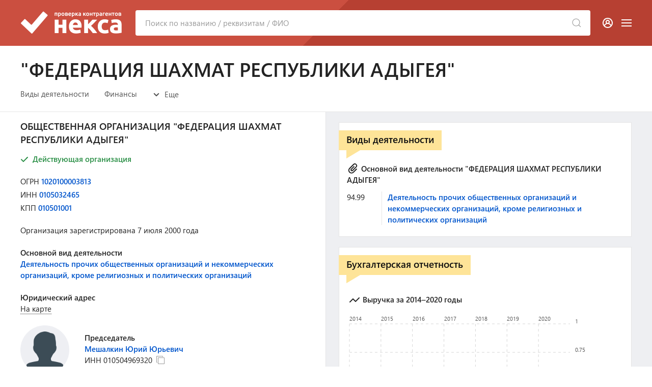

--- FILE ---
content_type: text/html; charset=utf-8
request_url: https://nexxa.ru/company/1020100003813-federaciya-shahmat-respubliki-adygeya
body_size: 8138
content:
<!DOCTYPE html>
<html lang="ru">

<head>

<meta http-equiv="Content-Type" content="text/html; charset=utf-8" />
<title>&quot;ФЕДЕРАЦИЯ ШАХМАТ РЕСПУБЛИКИ АДЫГЕЯ&quot; - г. Майкоп - Телефон +78772525937 - ОГРН 1020100003813</title>

<link rel="canonical" href="https://nexxa.ru/company/1020100003813-federaciya-shahmat-respubliki-adygeya" />

<meta name="viewport" content="width=device-width, user-scalable=yes, initial-scale=1.0, maximum-scale=5.0" />
<meta name="theme-color" content="#cb4f40">
<meta name="description" content="ОБЩЕСТВЕННАЯ ОРГАНИЗАЦИЯ &quot;ФЕДЕРАЦИЯ ШАХМАТ РЕСПУБЛИКИ АДЫГЕЯ&quot; - Председатель - Мешалкин Юрий Юрьевич - ОГРН 1020100003813 от 31 декабря 2002 года - ИНН 0105032465 - КПП 010501001 - Республика Адыгея (Адыгея), г. Майкоп, ул. Гагарина, д. 50" />
<meta name="keywords" content="организация, федерация шахмат республики адыгея, огрн 1020100003813, инн 0105032465, кпп 010501001, г. майкоп, председатель, мешалкин юрий юрьевич, телефоны" />


<script>var cssf=false;var jsf=false;</script>
<link rel="stylesheet" href="https://nexxa.ru/cdn/x.css?v=010221" media="print" onload="this.media='all'; this.onload=null; cssf = true; if (cssf && jsf) {document.querySelector('body').style.visibility='visible'; document.querySelector('#loader').style.display='none'};">
<script onload="jsf = true; if (cssf && jsf) {document.querySelector('body').style.visibility='visible'; document.querySelector('#loader').style.display='none'};" src="https://nexxa.ru/cdn/x.js?v=010221" defer></script>

<style>body{visibility:hidden}#loader{visibility:visible;width:100px;height:100px;background-color:#cb4f40;position:absolute;top:0;bottom:0;left:0;right:0;margin:auto;-webkit-animation:sk-rotateplane 1.2s infinite ease-in-out;animation:sk-rotateplane 1.2s infinite ease-in-out}@-webkit-keyframes sk-rotateplane{0%{-webkit-transform:perspective(120px)}50%{-webkit-transform:perspective(120px) rotateY(180deg)}100%{-webkit-transform:perspective(120px) rotateY(180deg) rotateX(180deg)}}@keyframes sk-rotateplane{0%{transform:perspective(120px) rotateX(0) rotateY(0);-webkit-transform:perspective(120px) rotateX(0) rotateY(0)}50%{transform:perspective(120px) rotateX(-180.1deg) rotateY(0);-webkit-transform:perspective(120px) rotateX(-180.1deg) rotateY(0)}100%{transform:perspective(120px) rotateX(-180deg) rotateY(-179.9deg);-webkit-transform:perspective(120px) rotateX(-180deg) rotateY(-179.9deg)}}</style>

<link rel="icon" type="image/png" href="/icons/favicon-16x16.png" sizes="16x16">
<link rel="icon" type="image/png" href="/icons/favicon-32x32.png" sizes="32x32">
<link rel="apple-touch-icon" sizes="180x180" href="/icons/apple-touch-icon.png">
<link rel="manifest" href="/icons/site.webmanifest">

<meta property="og:type" content="website">
<meta property="og:type" content="website"><meta property="og:url" content="https://nexxa.ru//company/1020100003813-federaciya-shahmat-respubliki-adygeya">
<meta property="og:title" content="&quot;ФЕДЕРАЦИЯ ШАХМАТ РЕСПУБЛИКИ АДЫГЕЯ&quot;">
<meta property="og:description" content="ОБЩЕСТВЕННАЯ ОРГАНИЗАЦИЯ &quot;ФЕДЕРАЦИЯ ШАХМАТ РЕСПУБЛИКИ АДЫГЕЯ&quot; - Председатель - Мешалкин Юрий Юрьевич - ОГРН 1020100003813 от 31 декабря 2002 года - ИНН 0105032465 - КПП 010501001 - Республика Адыгея (Адыгея), г. Майкоп, ул. Гагарина, д. 50">
<meta property="og:image" content="/icons/apple-touch-icon.png">

<meta name="csrf-param" content="authenticity_token" />
<meta name="csrf-token" content="rhecy6KOelAELVZgkHJ2yLJgo8srXZ4xIxfr0b7lwqhSMIWyEzPh_OTRBJaR9b32N8R0Ae4FMKaJrF5B_EFKGQ" />

<script>if ('serviceWorker' in navigator) { navigator.serviceWorker.register('/sw.js') }</script>

</head>

<body>
<div id="loader"></div>
<header id="header">
<div class="uk-container uk-container-large">
<div class="uk-grid-small" uk-grid>

<div class="pr-3"><a href="/" title="Сервис проверки контрагентов &quot;Некса&quot;"><picture><source srcset="https://nexxa.ru/cdn/images/logo/350x180.webp" type="image/webp" /><img width="200" height="90" src="https://nexxa.ru/cdn/images/logo/350x180.png" title="Сервис проверки контрагентов &quot;Некса&quot;" alt="Сервис проверки контрагентов &quot;Некса&quot;" /></picture></a></div>

<div class="uk-visible@m uk-width-expand" style="margin: auto;">
<form id="top-search-form" class="uk-search uk-search-default uk-width-1-1" action="/search" method="get">
<a title="Найти" uk-search-icon class="uk-search-icon-flip" onclick="document.getElementById('top-search-form').submit();"></a>
<input class="uk-search-input" title="Поиск по названию, реквизитам или ФИО" id="search-input" name="query" autocomplete="off" type="search" placeholder="Поиск по названию / реквизитам / ФИО">
<div uk-dropdown="toggle: false; mode: click; delay-hide: 0;" id="quick-tips">
<ul class="uk-nav uk-dropdown-nav"></ul>
</div>
</form>
</div>

<div class="uk-navbar-right">

<div id="mobile-search-icon" class="uk-hidden@m"><a title="Поиск по названию / реквизитам / ФИО" class="uk-navbar-toggle white-link" href="#modal-search-full" uk-icon="icon: unicons-search" uk-toggle></a></div>
<div id="modal-search-full" class="uk-modal-full uk-modal" uk-modal>
<div class="uk-modal-dialog uk-flex uk-flex-center uk-flex-middle" uk-height-viewport style="background: var(--footer-color); flex-wrap: wrap; flex-direction: column;"><button class="uk-modal-close-full" type="button" uk-icon="icon: close; ratio: 2;" style="background: var(--ui-dark-color); color: #FFF; outline: 0;"></button>
<div class="pb-10 uk-text-large" style="color: #FFF">Поиск по сайту</div>
<form class="uk-search uk-search-navbar uk-width-3-5@l uk-width-4-5@s" action="/search" method="get" id="search-form">
<a title="Найти" uk-search-icon class="uk-search-icon-flip" onclick="document.getElementById('search-form').submit();" style="padding-right: 1rem;"></a><input class="uk-search-input" name="query" type="search" placeholder="" autofocus style="background: #FFF; padding: 2rem;"></form>
</div>
</div>
<div class="pl-2"><a class="white-link" rel="nofollow" title="Личный кабинет" href="/login"><span class="text-icon-0px" uk-icon="icon: unicons-user-circle"></span></a></div>
<div id="menu-toggle-icon" class="pl-4"><a title="Меню сайта" href="#" class="uk-navbar-toggle white-link" uk-navbar-toggle-icon uk-toggle="target: #offcanvas-main-nav"></a></div>
</div>

</div>
</div>

<div id="offcanvas-main-nav" uk-offcanvas="flip: true" class="uk-offcanvas">
<nav class="uk-offcanvas-bar">
<button class="uk-offcanvas-close" type="button" uk-close></button>
<ul class="uk-nav uk-nav-default">
    <li><a rel="nofollow" href="/category?code=all&only=organizations">Организации</a></li>
	<li><a rel="nofollow" href="/category?code=all&only=entrepreneurs">Предприниматели</a></li>
    <li class="uk-nav-divider"></li>
    <li><a rel="nofollow" href="/support/legality">Правовые основания</a></li>
    <li><a rel="nofollow" href="/support/rules">Пользовательское соглашение</a></li>
    <li><a rel="nofollow" href="/support/privacy">Политика конфиденциальности</a></li>
    <li class="uk-nav-divider"></li>
	<li><a rel="nofollow" href="/login">Вход в личный кабинет</a></li>
	<li class="uk-nav-divider"></li>
    <li><a rel="nofollow" href="#feedback" uk-toggle>Обратная связь</a></li>
</ul>
</nav>
</div>
</header>

<main id="content">
<article style="background-color: var(--light-grey-color)" itemscope itemtype="http://schema.org/Organization">

<div class="cnp-header">
<section class="uk-container uk-container-large">

<div>
<h1 class="uk-h1 mb-0" itemprop="name">&quot;ФЕДЕРАЦИЯ ШАХМАТ РЕСПУБЛИКИ АДЫГЕЯ&quot;</h1>
</div>

<nav class="mt-4" uk-navbar="mode: click">
<ul class="uk-navbar-nav">
<li class="uk-visible@m"><a href="#activity-note" uk-scroll>Виды деятельности</a></li>
<li><a href="#finances-note" uk-scroll>Финансы</a></li>






<li class="ml-3">
<a href="#"><span class="text-icon-1px" uk-icon="icon: unicons-angle-down"></span>&nbsp;Еще</a>
<div class="uk-navbar-dropdown">
<ul class="uk-nav uk-navbar-dropdown-nav">
	
	
	
	
	
	
	
	<li><a href="#events-note" uk-scroll>События</a></li>
</ul>
</div>
</li>
</ul>
</nav>

</section>
</div>

<div>

<div class="uk-grid-collapse" uk-grid style="background-color: #eeeff2">

<div class="uk-width-1 uk-width-2-5@xl uk-width-1-2@m" style="background-color: #fff; border-right: 1px solid #e5e5e5">

<div class="cnp-left">
<section class="uk-panel">

<h2 class="uk-h4 mb-3" itemprop="legalName">ОБЩЕСТВЕННАЯ ОРГАНИЗАЦИЯ &quot;ФЕДЕРАЦИЯ ШАХМАТ РЕСПУБЛИКИ АДЫГЕЯ&quot;</h2>

<div><span class="uk-text-success uk-text-bold -ml-1"><span class="text-icon-3px" uk-icon="icon: unicons-check"></span> Действующая организация</span></div>
<br />

<div class="mb-1">ОГРН <a href="https://companium.ru/id/1020100003813-federaciya-shahmat-respubliki-adygeya">1020100003813</a></div>
<div class="mb-1">ИНН <a href="https://companium.ru/id/1020100003813-federaciya-shahmat-respubliki-adygeya" itemprop="taxID">0105032465</a></div>
<div class="mb-1">КПП <a href="https://companium.ru/id/1020100003813-federaciya-shahmat-respubliki-adygeya" id="copy-kpp">010501001</a></div>
<br />

<div class="-mt-1">Организация зарегистрирована <span itemprop="foundingDate">7 июля 2000 года</span></div>
<br />

<div class="uk-text-bold">Основной вид деятельности</div>
<div><a href="/category?code=949900&only=organizations">Деятельность прочих общественных организаций и некоммерческих организаций, кроме религиозных и политических организаций</a></div>
<br />

<div class="uk-text-bold">Юридический адрес</div>
<div itemprop="address" itemscope itemtype="http://schema.org/PostalAddress"></div>
<a class="pseudo-link" href="#map" uk-toggle>На карте</a><br /><br />
<div id="map" class="uk-modal-full" uk-modal>
    <div class="uk-modal-dialog">
        <button class="uk-modal-close-full uk-close-large" type="button" uk-close></button>
        <div class="uk-grid-collapse uk-child-width-1-2@s uk-flex-middle" uk-grid>
            <div class="uk-width-1-1" uk-height-viewport>
            <iframe frameborder="0" style="overflow:hidden;height:100vh;width:100%" height="100vh" width="100%" src=""></iframe>
            </div>
        </div>
    </div>
</div>

<div uk-grid class="uk-grid-small">

<div class="mr-4">
<picture><source srcset="https://nexxa.ru/cdn/images/male_no_photo.webp" type="image/webp" /><img width="96" height="96" src="https://nexxa.ru/cdn/images/male_no_photo.png" title="&quot;ФЕДЕРАЦИЯ ШАХМАТ РЕСПУБЛИКИ АДЫГЕЯ&quot; - Мешалкин Юрий Юрьевич" alt="&quot;ФЕДЕРАЦИЯ ШАХМАТ РЕСПУБЛИКИ АДЫГЕЯ&quot; - Мешалкин Юрий Юрьевич" /></picture>
</div>

<div class="uk-width-expand vertical-middle">
<div>
<div class="uk-text-bold -mt-1">Председатель</div>
<a href="/person/010504969320-meshalkin-yury-yuryevich">Мешалкин Юрий Юрьевич</a><div>ИНН <span id="copy-leader-inn">010504969320</span>&nbsp;&nbsp;<span id="copy-leader-inn-icon" onclick="copyToClipboard('copy-leader-inn')" uk-tooltip="Копировать?" class="copy-icon" uk-icon="icon: fi-copy"></span></div>

</div>
</div>

</div>

<br />



<div class="uk-text-bold">Организационно-правовая форма</div>
<div>Общественные организации</div>
<br>


<div class="uk-text-bold">Единый реестр субъектов малого и среднего предпринимательства</div>
<div>Не входит в реестр</div>
<br>



<div class="grey-block">
<div class="uk-h6 grey-header">Оценка рисков</div>

<div class="-ml-1 uk-text-bold uk-text-success"><span class="text-icon-3px" uk-icon="icon: unicons-check"></span> Организация зарегистрирована 26 лет назад</div>




<div class="-ml-1 uk-text-bold uk-text-success"><span class="text-icon-3px" uk-icon="icon: unicons-check"></span> Нет долгов по исполнительным производствам</div>


<div class="-ml-1 uk-text-bold uk-text-success"><span class="text-icon-2px" uk-icon="icon: unicons-check"></span> Организация не включена в реестр недобросовестных поставщиков</div>


<div class="-ml-1 uk-text-bold uk-text-success"><span class="text-icon-2px" uk-icon="icon: unicons-check"></span> Нет дисквалифицированных лиц в составе исполнительных органов</div>


<div class="-ml-1 uk-text-bold uk-text-success"><span class="text-icon-2px" uk-icon="icon: unicons-check"></span> Нет массовых руководителей</div>


<div class="-ml-1 uk-text-bold uk-text-success"><span class="text-icon-2px" uk-icon="icon: unicons-check"></span> Нет массовых учредителей</div>


</div>
<br>

<div class="grey-block">
<div class="uk-h6 grey-header">Выписка из ЕГРЮЛ</div>

<div>

<p>Вы можете скачать официальную выписку из ЕГРЮЛ от Федеральной Налоговой Службы</p>

<span class="text-icon-3px" uk-icon="icon: unicons-cloud-download"></span>&nbsp;&nbsp;<a href="#tax-service-report" onclick="get_tax_service_report_link();" uk-toggle>Скачать выписку</a>

</div>
</div>

<br>

<div id="tax-service-report" class="uk-flex-top" uk-modal>
<div class="uk-modal-dialog uk-margin-auto-vertical">
<button class="uk-modal-close-default" type="button" uk-close></button>
<div class="uk-modal-body download-pdf-modal-body">
<div class="uk-h3">Выписка из ЕГРЮЛ</div>
<p>Соединение с официальным сайтом ФНС и подготовка ссылки на выписку из ЕГРЮЛ...</p>
<center><div id="tax-service-report-link" class="mt-6"><div uk-spinner="ratio: 2"></div></div></center>
</div>
</div>
</div>

<script>
function get_tax_service_report_link() {
    var request = new XMLHttpRequest();
    request.open('GET', '/1020100003813/download/tax-service-report', true);
    request.onload = function() {
      if (request.status >= 200 && request.status < 400) {
        var response = request.responseText;
        document.querySelector('#tax-service-report-link').innerHTML = response;
      }
    };
    request.send();
}
</script>

<br>

<div class="uk-text-bold mb-4">Поделиться ссылкой</div>

<a rel="nofollow noopener" onclick="window.open('http://vk.com/share.php?url=https://nexxa.ru/company/1020100003813-federaciya-shahmat-respubliki-adygeya&title=&quot;ФЕДЕРАЦИЯ ШАХМАТ РЕСПУБЛИКИ АДЫГЕЯ&quot;','VKShareWindow','height=420,width=640,top='+(window.innerHeight/2-275)+',left='+(window.innerWidth/2-320)+',toolbar=0,location=0,menubar=0,directories=0,scrollbars=0'); return false;"><span class="share-icon mr-2" uk-icon="icon: share-vk"></span></a>

<a rel="nofollow noopener" onclick="window.open('https://www.facebook.com/sharer.php?u=https://nexxa.ru/company/1020100003813-federaciya-shahmat-respubliki-adygeya','FacebookShareWindow','height=420,width=640,top='+(window.innerHeight/2-275)+',left='+(window.innerWidth/2-320)+',toolbar=0,location=0,menubar=0,directories=0,scrollbars=0'); return false;"><span class="share-icon mr-2" uk-icon="icon: share-fb"></span></a>

<a rel="nofollow noopener" onclick="window.open('https://twitter.com/intent/tweet?url=https://nexxa.ru/company/1020100003813-federaciya-shahmat-respubliki-adygeya&text=&quot;ФЕДЕРАЦИЯ ШАХМАТ РЕСПУБЛИКИ АДЫГЕЯ&quot;','TwitterShareWindow','height=420,width=640,top='+(window.innerHeight/2-275)+',left='+(window.innerWidth/2-320)+',toolbar=0,location=0,menubar=0,directories=0,scrollbars=0'); return false;"><span class="share-icon mr-2" uk-icon="icon: share-twitter"></span></a>

<a rel="nofollow noopener" onclick="window.open('https://connect.ok.ru/offer?url=https://nexxa.ru/company/1020100003813-federaciya-shahmat-respubliki-adygeya&title=&quot;ФЕДЕРАЦИЯ ШАХМАТ РЕСПУБЛИКИ АДЫГЕЯ&quot;','OKShareWindow','height=420,width=640,top='+(window.innerHeight/2-275)+',left='+(window.innerWidth/2-320)+',toolbar=0,location=0,menubar=0,directories=0,scrollbars=0'); return false;"><span class="share-icon mr-2" uk-icon="icon: share-ok"></span></a>

<a onclick="window.open('https://telegram.me/share/url?url=https://nexxa.ru/company/1020100003813-federaciya-shahmat-respubliki-adygeya&text=&quot;ФЕДЕРАЦИЯ ШАХМАТ РЕСПУБЛИКИ АДЫГЕЯ&quot;','TelegramShareWindow','height=420,width=640,top='+(window.innerHeight/2-275)+',left='+(window.innerWidth/2-320)+',toolbar=0,location=0,menubar=0,directories=0,scrollbars=0'); return false;"><span class="share-icon" uk-icon="icon: share-telegram"></span></a>

<br><br><br>

</section>
</div>

</div>

<div class="uk-width-1 uk-width-3-5@xl uk-width-1-2@m">
<div class="cnp-right">

<div>

<div class="uk-grid-small uk-child-width-1 uk-child-width-1-2@xl mb-10" uk-grid="masonry: true">

<div><section class="uk-panel" id="activity-note">
<h2 class="uk-h6 yell-header">Виды деятельности</h2>

<div class="uk-text-bold mb-1"><span class="text-icon-2px" uk-icon="icon: unicons-paperclip"></span> Основной вид деятельности <strong class="uk-text-bold">&quot;ФЕДЕРАЦИЯ ШАХМАТ РЕСПУБЛИКИ АДЫГЕЯ&quot;</strong></div>

<div>
<div class="data-line-lite">
<div class="uk-flex uk-flex-between">
<div class="uk-text-left pr-1" style="width: 4.25rem">94.99</div>
<div class="uk-text-left pl-3 uk-width-expand left-border">

<a href="/category?code=949900&only=organizations">Деятельность прочих общественных организаций и некоммерческих организаций, кроме религиозных и политических организаций</a>

</div>
</div>
</div>
</div>



</section></div>

<div><section class="uk-panel" id="finances-note">
<h2 class="uk-h6 yell-header">Бухгалтерская отчетность</h2>

<div class="mt-3 mb-6" style="margin-left: -5px">
<div><strong class="uk-text-bold mt-2 ml-2"><span class="text-icon-3px" uk-icon="icon: unicons-analysis"></span> Выручка за 2014&ndash;2020 годы</strong></div>
<div id="revenue-chart" class="ct-octave -mt-2"></div>
</div>

<div class="mb-1"><strong class="uk-text-bold"><span class="text-icon-2px" uk-icon="icon: unicons-notes"></span> Финансовые показатели &quot;ФЕДЕРАЦИЯ ШАХМАТ РЕСПУБЛИКИ АДЫГЕЯ&quot; за 2020 год</strong></div>

<div class="data-line">
<div class="uk-flex uk-flex-between">
<div class="uk-text-left">Выручка</div>
<div class="uk-text-left pl-3 uk-width-1-2 left-border"><span class="uk-text-muted">0 </span></div>
</div>
</div>
<div class="data-line">
<div class="uk-flex uk-flex-between">
<div class="uk-text-left">Прибыль</div>
<div class="uk-text-left pl-3 uk-width-1-2 left-border"><span class="uk-text-muted">0 </span></div>
</div>
</div>
<div class="data-line">
<div class="uk-flex uk-flex-between">
<div class="uk-text-left">Активы</div>
<div class="uk-text-left pl-3 uk-width-1-2 left-border"><span class="uk-text-bold">24 тыс. руб.</span></div>
</div>
</div>
<div class="data-line">
<div class="uk-flex uk-flex-between">
<div class="uk-text-left">Капитал</div>
<div class="uk-text-left pl-3 uk-width-1-2 left-border"><span class="uk-text-muted">0 </span></div>
</div>
</div>

<div class="pt-3 pb-1"><a href="/company/1020100003813/finances"><span class="more-text-icon" uk-icon="icon: unicons-angle-down"></span>Подробный финансовый отчет и анализ</a></div>

</section></div>










<div><section class="uk-panel" id="events-note">
<h2 class="uk-h6 yell-header">События</h2>

<div class="data-line">

<div class="event-date">7 июля 2000 года</div>
<div class="event-content"><span class="text-icon-3px uk-text-success" uk-icon="icon: unicons-check"></span> <span class="uk-text-bold uk-text-success">Регистрация организации</span></div>

</div>
<div class="data-line">

<div class="event-date">31 декабря 2002 года</div>
<div class="event-content">

<span class="text-icon-3px uk-text-success" uk-icon="icon: unicons-check"></span> <span class="uk-text-bold uk-text-success">Присвоен ОГРН 1020100003813</span>
</div>

</div>
<div class="data-line">

<div class="event-date">14 сентября 2019 года</div>
<div class="event-content">
<span class="text-icon-3px" uk-icon="icon: unicons-bag-alt"></span> Организационно-правовая форма организации изменена с <span class="uk-text-bold">Общественная или религиозная организация (объединение)</span> на <span class="uk-text-bold">Общественные организации</span>
</div>

</div>
<div class="data-line">

<div class="event-date">16 сентября 2022 года</div>
<div class="event-content"><span class="text-icon-3px" uk-icon="icon: unicons-pen"></span> Сокращенное наименование организации изменено с <span class="uk-text-bold">&quot;ФЕДЕРАЦИЯ ШАХМАТ РЕСПУБЛИКИ АДЫГЕЯ&quot;&quot; на &quot;</span></div>

</div>
<div class="data-line">

<div class="event-date">11 января 2023 года</div>
<div class="event-content">
<span class="text-icon-3px" uk-icon="icon: unicons-envelope-alt"></span> Юридический адрес изменен с <span class="uk-text-bold">385000, республика Адыгея, г. Майкоп, ул. Гагарина, д. 50</span> на <span class="uk-text-bold">385000, Республика Адыгея (Адыгея), г. Майкоп, ул. Гагарина, д. 50</span></div>

</div>


</section></div>

<div><article class="uk-panel" itemprop="description">

<p>По данным ЕГРЮЛ, организация &quot;ФЕДЕРАЦИЯ ШАХМАТ РЕСПУБЛИКИ АДЫГЕЯ&quot; зарегистрирована 7 июля 2000 года по адресу 385000, Республика Адыгея (Адыгея), г. Майкоп, ул. Гагарина, д. 50. Регистрацию осуществила Управление Федеральной налоговой службы по Республике Адыгея.</p>

<p>Реквизиты юридического лица: ОГРН 1020100003813, ИНН 0105032465, КПП 010501001. Организационно-правовая форма: &quot;Общественные организации&quot;. </p>

<p>Основным видом деятельности &quot;ФЕДЕРАЦИЯ ШАХМАТ РЕСПУБЛИКИ АДЫГЕЯ&quot; является &quot;Деятельность прочих общественных организаций и некоммерческих организаций, кроме религиозных и политических организаций&quot;. 

<p><strong>Председатель</strong> &mdash; <strong>Мешалкин Юрий Юрьевич</strong>. Сведения об учредителях отсутствуют.</p>

<p>На 21 января 2026 года организация является действующей.</p>

</article></div>

<div><aside class="uk-panel">

<div class="uk-text-bold mb-1">Конкуренты &quot;ФЕДЕРАЦИЯ ШАХМАТ РЕСПУБЛИКИ АДЫГЕЯ&quot;</div>
<div>
<div class="data-line"><a title="МАЙКОПСКОЕ ХУТОРСКОЕ КАЗАЧЬЕ ОБЩЕСТВО РАЙОННОГО КАЗАЧЬЕГО ОБЩЕСТВА ГОРОДА МАЙКОПА МАЙКОПСКОГО ОТДЕЛЬСКОГО КАЗАЧЬЕГО ОБЩЕСТВА КУБАНСКОГО ВОЙСКОВОГО КАЗАЧЬЕГО ОБЩЕСТВА" href="/company/1020100701180-maykopskoe-hutorskoe-kazachye-obshchestvo">МАЙКОПСКОЕ ХУТОРСКОЕ КАЗАЧЬЕ ОБЩЕСТВО</a>
<br /></div>
<div class="data-line"><a title="ОБЩЕСТВЕННЫЙ ФОНД ПОМОЩИ СООТЕЧЕСТВЕННИКАМ АДЫГАМ (ЧЕРКЕСАМ) РЕСПУБЛИКИ АДЫГЕЯ &quot;РЕПАТРИАНТЫ&quot;" href="/company/1020100706780-ofp-sa-ra-repatrianty">ОФП СА РА &quot;РЕПАТРИАНТЫ&quot;</a>
<br /></div>
<div class="data-line"><a title="АДЫГЕЙСКАЯ РЕСПУБЛИКАНСКАЯ ОБЩЕСТВЕННАЯ ОРГАНИЗАЦИЯ &quot;ФЕДЕРАЦИЯ ТХЭКВОНДО АДЫГЕИ&quot;" href="/company/1020100712390-aroo-fta">АРОО &quot;ФТА&quot;</a>
<br /></div>
<div class="data-line"><a title="МАЙКОПСКОЕ ГОРОДСКОЕ ОТДЕЛЕНИЕ ОБЩЕРОССИЙСКОЙ ОБЩЕСТВЕННОЙ ОРГАНИЗАЦИИ &quot;ВСЕРОССИЙСКОЕ ОБЩЕСТВО ОХРАНЫ ПРИРОДЫ&quot;" href="/company/1020100003956-mgo-voop">МГО ВООП</a>
<br /></div>
<div class="data-line"><a title="АДЫГЕЙСКАЯ РЕСПУБЛИКАНСКАЯ ОБЩЕСТВЕННАЯ ОРГАНИЗАЦИЯ ГРЕКОВ &quot;АРГО&quot;" href="/company/1020100003890-argo">АРГО</a>
<br /></div>
<div class="data-line"><a title="ГИАГИНСКАЯ РАЙОННАЯ ОРГАНИЗАЦИЯ ОБЩЕРОССИЙСКОЙ ОБЩЕСТВЕННОЙ ОРГАНИЗАЦИИ &quot;ВСЕРОССИЙСКОЕ ОБЩЕСТВО ИНВАЛИДОВ&quot;" href="/company/1020100004033-gro-voi">ГРО ВОИ</a>
<br /></div>
</div>



</aside></div>

</div>
</div>

</div>
</div>

</div>
</div>

</article>

<script type="application/ld+json">
{
  "@context": "https://schema.org",
  "@type": "BreadcrumbList",
  "itemListElement": [{
    "@type": "ListItem",
    "position": 1,
    "name": "Организации",
    "item": "https://nexxa.ru/category?code=all&only=organizations"
  },{
    "@type": "ListItem",
    "position": 2,
    "name": "Деятельность общественных организаций",
    "item": "https://nexxa.ru/category?code=940000&only=organizations"
  },{
    "@type": "ListItem",
    "position": 3,
    "name": "Деятельность прочих общественных организаций",
    "item": "https://nexxa.ru/category?code=949000&only=organizations"
  },{
    "@type": "ListItem",
    "position": 4,
    "name": "Деятельность прочих общественных организаций, не включенных в другие группировки",
    "item": "https://nexxa.ru/category?code=949900&only=organizations"
  },{
    "@type": "ListItem",
    "position": 5,
    "name": "&quot;ФЕДЕРАЦИЯ ШАХМАТ РЕСПУБЛИКИ АДЫГЕЯ&quot;",
    "item": "https://nexxa.ru/company/1020100003813-federaciya-shahmat-respubliki-adygeya"
  }]
}
</script>

<script>

document.addEventListener("DOMContentLoaded", async function() {

document.querySelector('#map').addEventListener('beforeshow', function (event) {
document.querySelector('#map iframe').src = "/company/1020100003813/map"
}, false);


function money_format(e) {return result=Math.abs(Number(e))>=1e12?Math.abs(Number(e))/1e12+" трлн руб.":Math.abs(Number(e))>=1e9?Math.abs(Number(e))/1e9+" млрд руб.":Math.abs(Number(e))>=1e6?Math.abs(Number(e))/1e6+" млн руб.":Math.abs(Number(e))>=1e3?Math.abs(Number(e))/1e3+" тыс. руб.":Math.abs(Number(e)),e<0?"-"+result:result}

await new Promise(r=>setTimeout(r,250));



new Chartist.Line('#revenue-chart', {
    labels: ['2014', '2015', '2016', '2017', '2018', '2019', '2020'],
    series: [
        ['0', '0', '0', '0', '0', '0', '0'],
    ]
}, {
    fullWidth: !1,
    axisX: {
        position: 'start'
    },
    axisY: {
        scaleMinSpace: 40,
        position: 'end',
        offset: 90,
        labelInterpolationFnc: function(value) {
            return money_format(value)
        },
    },
    lineSmooth: Chartist.Interpolation.monotoneCubic({
        fillHoles: !0,
    })
});


});

</script>
</main>

<footer id="footer" class="uk-section py-10">
<div class="uk-container uk-container-large">
<div class="uk-child-width-expand@s uk-grid-large" uk-grid>
<div class="uk-width-2-5@s">
<div class="uk-text-bold mb-2">Информация</div>
<a class="light-link" rel="nofollow" href="/support/legality">Правовые основания размещения информации</a><br />
<a class="light-link" rel="nofollow" href="/support/rules">Пользовательское соглашение</a><br />
<a class="light-link" rel="nofollow" href="/support/privacy">Политика конфиденциальности</a><br />
<br />
<span><a class="light-link" rel="nofollow" href="#feedback" uk-toggle>Обратная связь</a></span>

<div id="feedback" class="uk-flex-top" uk-modal>
<div class="uk-modal-dialog uk-margin-auto-vertical">
<button class="uk-modal-close-default" type="button" uk-close></button>
<div class="uk-modal-body">
<div class="uk-h3">Обратная связь</div>

<blockquote class="warning">
Внимание! Сервис проверки контрагентов &quot;Некса&quot; никак не связан ни с одной организацией, представленной на наших страницах
</blockquote>

<p>Если ваш запрос касается законности размещения сведений об организациях и физических лицах &mdash; пожалуйста, ознакомьтесь с <a rel="nofollow" href="/support/legality">правовыми основаниями размещения информации</a></p>

<hr>

<div class="mt-8 mb-4"><center><a href="/feedback">Отправить сообщение</a></center></div>

</div>
</div>
</div>

</div>
<div>
<div class="pl-4">
<div class="g2-639"></div>
<div class="uk-text-bold mb-2 -ml-4">О сервисе</div>
<ul class="uk-list uk-list-bullet">
<li>Исключительно официальные данные от ФНС и других государственных служб</li>
<li>Ежедневное обновление сведений из ЕГРЮЛ и ЕГРИП</li>
<li>Данные по проверкам и исполнительным производствам</li>
<li>Актуальная бухгалтерская отчетность</li>
<li>Эффективный поиск по российским организациям и предпринимателям</li>
</ul>
</div>
</div>
</div>
<hr class="my-10" />
<div class="uk-text-center uk-text-bold">
&copy; 2019&ndash;2025 Сервис проверки контрагентов &quot;Некса&quot;
</div>
</div>
</footer>

<script type="text/javascript" > (function(m,e,t,r,i,k,a){m[i]=m[i]||function(){(m[i].a=m[i].a||[]).push(arguments)}; m[i].l=1*new Date();k=e.createElement(t),a=e.getElementsByTagName(t)[0],k.async=1,k.src=r,a.parentNode.insertBefore(k,a)}) (window, document, "script", "https://mc.yandex.ru/metrika/tag.js", "ym"); ym(75089506, "init", { clickmap:true, trackLinks:true, accurateTrackBounce:true }); </script> <noscript><div><img src="https://mc.yandex.ru/watch/75089506" style="position:absolute; left:-9999px;" alt="" /></div></noscript>

</body>
</html>